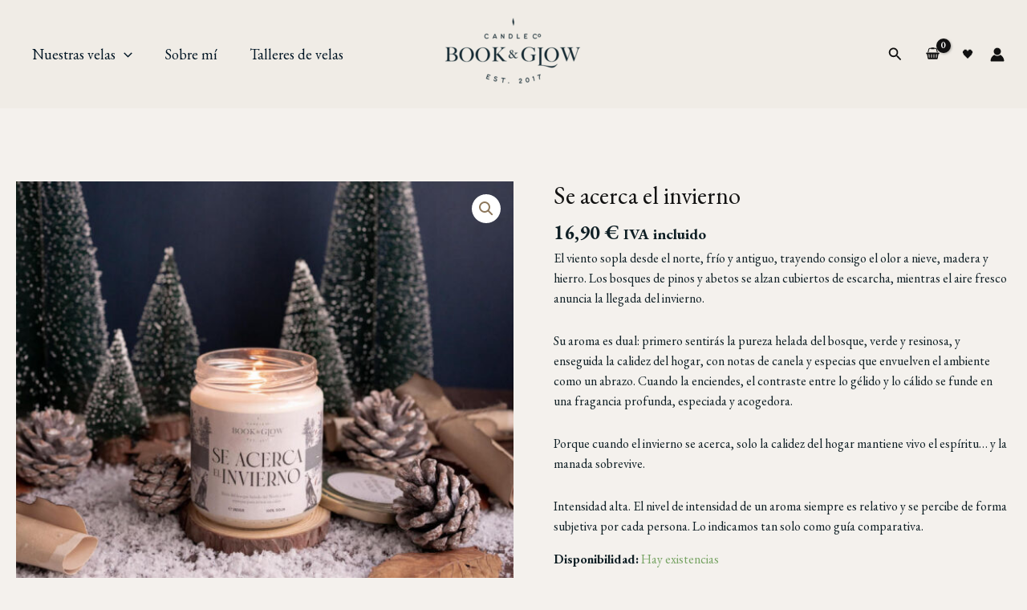

--- FILE ---
content_type: text/css; charset=utf-8
request_url: https://bookandglow.com/wp-content/plugins/correosoficial/build/style-correosoficial-wc-block.css?ver=1.8.6
body_size: 467
content:
.correosoficial-wc-card-header{background-color:var(--co_yellow) !important;font-weight:bold;padding-top:10px !important;padding-bottom:5px !important}.correosoficial-wc-card-header h3{font-size:1.3em !important;color:var(--co_blue) !important;margin-top:5px !important;margin-bottom:0px !important;font-family:CarteroBold}.correosoficial-wc-search-flex{display:flex;justify-content:space-between;align-items:center;width:100%}.correosoficial-wc-search-input-div{flex-grow:1;flex-basis:30%;display:flex;justify-content:left}.correosoficial-wc-search-spinner-div{flex-basis:5%;text-align:left}.correosoficial-wc-search-select-div{flex-grow:1;flex-basis:100%}.correosoficial-wc-search input[type=text],.correosoficial-wc-search input:focus{font-size:1.3em !important;border:1px solid var(--co_blue);height:2.2rem !important;width:100px;padding:.6rem .5rem .5rem .5rem !important;border-radius:unset}.correosoficial-wc-button[type=button]{background-color:var(--co_blue);color:var(--co_white);border:0px;margin-bottom:0px !important;height:2.2rem !important;width:5rem !important;text-align:center !important;vertical-align:middle !important;padding:.5rem .5rem .5rem .5rem !important;font-family:CarteroBold;font-size:.9em}.correosoficial-wc-button:hover[type=button]{cursor:pointer;background-color:#111b7a}.correosoficial-wc-button:active[type=button]{background-color:var(--co_yellow);border-color:var(--co_blue) !important;border-style:solid;border-width:1px;border-left:0px;color:var(--co_blue)}.correosoficial-wc-select select{font-size:1.2em !important;margin-left:5px;border-color:var(--co_blue) !important;padding:.54rem .5rem .45rem .5rem !important;flex:1;width:100%;height:36px !important}.correosoficial-wc-pickup-selector h4{font-size:1em !important;border-bottom-color:var(--co_gray);border-bottom-style:solid;border-bottom-width:2px;padding-bottom:2px;color:var(--co_blue);margin-top:10px;margin-bottom:5px;font-weight:bold !important;font-family:CarteroBold}.correosoficial-wc-pickup-selector p{margin:0px}.correosoficial-wc-list span{font-size:1rem;font-weight:bold;margin-right:5px;display:block;width:100%}#nif_code{padding:1.5em .5em .5em;height:60px;color:#2b2d2f;font-family:inherit;font-size:1.3em;line-height:1em;margin:0}


--- FILE ---
content_type: text/css; charset=utf-8
request_url: https://bookandglow.com/wp-content/themes/bookandglow/style.css?ver=1.0.0
body_size: 215
content:
/**
Theme Name: Bookandglow
Author: Kewomedia
Author URI: https://kewomedia.com/
Description: Tema para Book & Glow
Version: 1.0.0
License: GNU General Public License v2 or later
License URI: http://www.gnu.org/licenses/gpl-2.0.html
Text Domain: bookandglow
Template: astra
*/

/* Barra de navegación fija para PCs */
 @media (min-width: 769px) {
    .main-header-bar {
      position: fixed;
	  width: 100%; 
	  top: 0;
	  	
	 
    }
	  .site-content{
	padding-top:140px;
}

/* fin Barra de navegación fija para PCs */



--- FILE ---
content_type: text/css; charset=utf-8
request_url: https://bookandglow.com/wp-content/plugins/correosoficial/views/commons/css/global.css?ver=1.8.6
body_size: 947
content:
@import url('../fonts/font.css');

:root {
    --co_blue: #002e6d;
    --co_blue_dark: #0a0a49;
    --co_blue_hover: #002453;
    --co_brandeis_blue: #0d6efd;
    --co_cyan: #25b9d7;
    --co_cyan_hover: #1e94ab;
    --co_bluish_grey: #c7d6db;
    --co_very_pallid_blue: #cce5ff;
    --co_pallid_blue: #b8daff;
    --co_greyish_blue: #acb3b6;
    --co_very_light_greyish_blue: #f3f6f8;
    --co_light_greyish_blue: #ced4da;
    --co_yellow: #ffcd00;
    --co_yellow_hover: #b38f00;
    --co_very_pallid_yellow: #fff3cd;
    --co_pallid_yellow: #ffeeba;
    --co_white: #ffffff;
    --co_gray: #cbcbcb;
    --co_platinum: #e2e3e5;
    --co_soft_grey_bliss: #f8f8f8;
    --co_gray_dark: #777;
    --co_red: #e4082c;
    --co_red_light: #e08f95;
    --co_red_hover: #d5676f;
    --co_very_dark_red: #721c24;
    --co_very_pallid_red: #f8d7da;
    --co_pallid_red: #f5c6cb;
    --co_green: #155724;
    --co_very_pallid_green: #cbf2d4;
    --co_pallid_green: #70b580;
    --co_dark_orange: #856404;

    /* Messages */
    --co_red_error: #e6615c;
    --co_pallid_red: #fbc6c3;
    --co_yellow_notice: #fff3cd;
}

/* General Styles */
#correos_oficial {
    font-family: CarteroLight;
}

#correos_oficial h2, #correos_oficial h3 {
    font-family: CarteroBold;
}

#correos_oficial .co_small {
    font-family: CarteroLight;
    font-size: 0.7em;
    font-weight: normal;
}

/* HEADER */
.header-logo img{
    width: 400px;
}

/* Generic Primary Buttom */
.co_primary_button {
    color: var(--co_white) !important;
    background-color: var(--co_blue) !important;
    border: 1px solid var(--co_blue) !important;
    border-radius: 3px !important;
    padding: 10px 10px !important;
    font-family: CarteroBold !important;
    text-decoration: none !important;
}

.co_primary_button:hover,
.co_button:hover {
    background-color: var(--co_blue_hover) !important;
    color: var(--co_yellow) !important;
}

.co_primary_button:disabled {
    border: 1px solid #c7d6db !important;
    color: #acb3b6 !important;
    cursor: not-allowed;
    background-color: #eaebec !important;
}


.co_button {
    color: var(--co_white) !important;
    background-color: var(--co_blue) !important;
    border: 1px solid var(--co_blue) !important;
    border-radius: 3px !important;
    padding: 5px 5px !important;
    font-family: CarteroBold !important;
    text-decoration: none !important;
}

.co_primary_link {
    margin-top: 1.5%;
}

.co_primary_link a {
    color: var(--co_white) !important;
    background-color: var(--co_blue) !important;
    border: 1px solid var(--co_blue) !important;
    border-radius: 3px !important;
    padding: 5px 5px !important;
    font-family: CarteroBold !important;
    text-decoration: none;
    margin-left: 15px;
}

.co_primary_link a:hover {
    background-color: var(--co_blue_hover) !important;
    color: var(--co_yellow) !important;
}

.co_primary_link a:disabled {
    border: 1px solid #c7d6db !important;
    color: #acb3b6 !important;
    cursor: not-allowed;
    background-color: #eaebec !important;
}

/* Generic change paq Buttom */
.co_change_paq_button {
    color: var(--co_white);
    background-color: var(--co_blue);
    border: 1px solid var(--co_blue);
    border-radius: 3px;
    padding: 0.2em, 0.5em;
    float: right;
    margin-left: 5px;
}

.co_change_paq_button a,
.co_change_paq_button a:hover {
    color: var(--co_blue);
    text-decoration: none;
}

.co_change_paq_button:hover {
    background-color: var(--co_blue);
}

/* Error validations */
.error {
    border-color: var(--co_red_error) !important;
    color: var(--co_red_error) !important;
}

label[id$='-error'] {
    font-size: 10px;
    margin: 0 !important;
    position: absolute;
    display: flex;
    z-index: 11;
}

/* SUCCESS, ERROR AND WARNING MESSAGES */

.correos-oficial .alert {
    border-radius: 5px !important;
}

.correos-oficial .alert > * {
    display: inline-block !important;
}

.correos-oficial .alert-danger .close {
    color: var(--co_red_error);
}

.alert-warning {
    color: #d2a63c !important;
    background-color: #fff3d7 !important;
    border-width: 3px !important;
    border-color: #d2a63c !important;
    border-top: none !important;
    border-bottom: none !important;
    border-right: none !important;
}

.alert-warning:before {
    color: #d2a63c !important;
    background-color: #fff3d7 !important;
}

.alert-success {
    color: var(--co_pallid_green) !important;
    background-color: var(--co_very_pallid_green) !important;
    border-width: 3px !important;
    border-color: var(--co_pallid_green) !important;
    border-top: none !important;
    border-bottom: none !important;
    border-right: none !important;
}

.alert-success:before {
    color: var(--co_pallid_green) !important;
    background-color: var(--co_very_pallid_green) !important;
}


--- FILE ---
content_type: text/css; charset=utf-8
request_url: https://bookandglow.com/wp-content/plugins/correosoficial/override/css/checkout.css?ver=1.8.6
body_size: 672
content:
/**
 * This program is free software: you can redistribute it and/or modify it under the
 * terms of the GNU General Public License as published by the Free Software Foundation,
 * either version 3 of the License, or (at your option) any later version.
 *
 * This program is distributed in the hope that it will be useful, but WITHOUT ANY WARRANTY;
 * without even the implied warranty of MERCHANTABILITY or FITNESS FOR A PARTICULAR PURPOSE.
 * See the GNU General Public License for more details.
 *
 * You should have received a copy of the GNU General Public License along with this program.
 * If not, see https://www.gnu.org/licenses/.
 */
/* Estilos checkout */
.correos_oficial .extra-container {
    font-family: CarteroLight;
    color: var(--co_blue);
    margin-bottom: 25px;
    display: grid;
    justify-items: stretch;
}

.correos_oficial .extra-container .customs-advice-doc {
    font-size: 12px;
}

.correos_oficial .extra-container .co_primary_button {
    color: var(--co_white) !important;
    background-color: var(--co_blue) !important;
    border: 1px solid var(--co_blue) !important;
    border-radius: 3px !important;
    padding: 0.5em !important;
}

.correos_oficial .extra-container .co_primary_button:hover {
    background: linear-gradient(to bottom, var(--co_blue_hover) 5%, var(--co_blue_hover) 100%) !important;
    background-color: var(--co_blue) !important;
}

.correos_oficial .extra-container .office-schedule-and-map {
    display: grid;
    grid-template-columns: repeat(2, 1fr);
    grid-gap: 10px;
    grid-auto-rows: minmax(100px, auto);
}

.correos_oficial .extra-container .city-paq-schedule-and-map {
    display: grid;
    grid-template-columns: repeat(2, 1fr);
    grid-gap: 10px;
    grid-auto-rows: minmax(100px, auto);
}

.correos_oficial .extra-container .map-section {
    grid-column-start: 1;
    grid-column-end: 3;
    grid-row-start: 2;
    grid-row-end: 3;
}

.correos_oficial .extra-container .city-paq-schedule-and-map, .correos_oficial .extra-container .office-schedule-and-map {
    text-align: center;
}

.correos_oficial .extra-container input[type=text] {
    width: 100%;
}

.correos_oficial .woocommerce-page table.shop_table_responsive tbody td a.button, .woocommerce-page table.shop_table_responsive tbody td button {
    margin-bottom: 0 !important;
}

.correos_oficial .frontOptionSelector {
    max-width: 20em;
} 

--- FILE ---
content_type: text/javascript; charset=utf-8
request_url: https://bookandglow.com/wp-content/plugins/correosoficial/js/library/reference-code.js?ver=1.8.6
body_size: 667
content:
/**
 * This program is free software: you can redistribute it and/or modify it under the
 * terms of the GNU General Public License as published by the Free Software Foundation,
 * either version 3 of the License, or (at your option) any later version.
 *
 * This program is distributed in the hope that it will be useful, but WITHOUT ANY WARRANTY;
 * without even the implied warranty of MERCHANTABILITY or FITNESS FOR A PARTICULAR PURPOSE.
 * See the GNU General Public License for more details.
 *
 * You should have received a copy of the GNU General Public License along with this program.
 * If not, see https://www.gnu.org/licenses/.
 */
/* **********************************************************************************************************
 *                                         ReferenceCode.js
 *   Librería de uso común para backend y front end de gestión de CityPaqs y Oficinas
 ********************************************************************************************************* */

var cod_homepaq;
var cod_office;
var data;

/* **********************************************************************************************************
 *                                         CityPaqs
 ********************************************************************************************************* */

/**
 * Inserta Citypaq
 */
function insertCityPaq() {
    var data = {
        ajax: true,
        token: static_token,
        action: 'insertCityPaq',
        data: dataCityPaq,
        citypaq: cod_homepaq,
    };
    insertReferenceCode(data);
}

/* **********************************************************************************************************
 *                                         Oficinas
 ********************************************************************************************************* */

/**
 * Inserta Citypaq
 */
function insertOffice() {
    var data = {
        ajax: true,
        token: static_token,
        action: 'insertOffice',
        data: dataOffice,
        office: cod_office,
    };
    insertReferenceCode(data);
}

/**
 *
 * @param {*} data información recibida del controlador
 */
function insertReferenceCode(data) {
    /**
     * ***********************************************************************************
     *                                    Llamada AJAX
     * ***********************************************************************************
     */
    $.ajax({
        url: ReferenceCodeUrl + rand + ajaxtrue,
        type: 'POST',
        data: data,
        cache: false,
        processData: true,
        /**
         * ***********************************************************************************
         *                                    Llamada AJAX SUCCESS
         * ***********************************************************************************
         */
        success: function (data) {},
        /**
         * ***********************************************************************************
         *                                    Llamada AJAX ERROR
         * ***********************************************************************************
         */
        error: function (e) {
            alert('ERROR 18034: ' + ajaxError);
        },
    });
}


--- FILE ---
content_type: text/javascript; charset=utf-8
request_url: https://bookandglow.com/wp-content/plugins/cttexpress/public/js/pickup-points-checkout.js?ver=1.6.9
body_size: 955
content:
function selectPickupPoint(code) {
  jQuery("#shipping_company").val(jQuery("#pickup_point_name" + code).val());

  jQuery("#shipping_address_1").val(
    jQuery("#pickup_point_address" + code).val()
  );

  jQuery("#shipping_postcode").val(
    jQuery("#pickup_point_postal_code" + code).val()
  );

  if (
    jQuery("#shipping_first_name").val().trim().length === 0 &&
    jQuery("#shipping_last_name").val().trim().length === 0
  ) {
    jQuery("#shipping_first_name").val(jQuery("#billing_first_name").val());
    jQuery("#shipping_last_name").val(jQuery("#billing_last_name").val());
  }

  jQuery("#shipping_city").val(jQuery("#pickup_point_city" + code).val());
  jQuery("#ship-to-different-address-checkbox").prop("checked", true);
  jQuery("#ship-to-different-address").hide();
  jQuery(document.body).trigger("update_checkout");
}

function capitalizeFirstLetter(string) {
  return string.charAt(0).toUpperCase() + string.slice(1).toLowerCase();
}

jQuery(function ($) {
  $(document).ready(function () {
    updatePickupPoints();
  });

  $(document.body).on("updated_checkout", function () {
    updatePickupPoints();
  });

  function updatePickupPoints() {
    var postalCodeInput = $("#cttexpress_postal_code");
    postalCodeInput
      .bind("invalid", function () {
        if (this.validity.valueMissing) {
          this.setCustomValidity("Por favor, ingresa un código postal.");
        }
      })
      .bind("blur", function () {
        this.setCustomValidity("");
      });
    $("#search_pickup_points").unbind("click");
    $("#search_pickup_points").on("click", function () {
      if (!postalCodeInput.get(0).checkValidity())
        return postalCodeInput.get(0).reportValidity();
      var postalCode = postalCodeInput.val();
      $(".cttexpress-spinner").show();
      $("#search_pickup_points").attr("disabled", "disabled");
      $.ajax({
        type: "POST",
        url: wc_checkout_params.ajax_url,
        data: {
          action: "get_pickup_points",
          postal_code: postalCode,
        },
        success: function (result) {
          var pickupPoints = result;
          var pickupPointsHtml = "";
          $(".no-pickup-point-selected").hide();

          if (pickupPoints.length == 0) {
            $(".pickup-point-results").html("").hide();
            $(".no-pickup-point-found").show();
          } else {
            $(".no-pickup-point-found").hide();

            for (var i = 0; i < pickupPoints.length; i++) {
              var pickupPoint = pickupPoints[i];
              pickupPointsHtml += '<div class="pickup-point">';
              pickupPointsHtml +=
                '<input type="radio" name="cttexpress_pickup_point" value="' +
                pickupPoint.code +
                '" id="pickup_point_' +
                pickupPoint.code +
                '" />';
              pickupPointsHtml +=
                '<label for="pickup_point_' +
                pickupPoint.code +
                '" onclick="selectPickupPoint(\'' +
                pickupPoint.code +
                "')\">";
              pickupPointsHtml +=
                "<strong>" + pickupPoint.name + "</strong><br />";
              pickupPointsHtml +=
                "<span>" +
                pickupPoint.address +
                '.</span><span class="pickup_point_town_label"> ' +
                capitalizeFirstLetter(pickupPoint.town) +
                "</span><br />";
              pickupPointsHtml += "</label>";
              // hidden fields
              pickupPointsHtml +=
                '<input type="hidden" id="pickup_point_name' +
                pickupPoint.code +
                '" value="' +
                pickupPoint.name +
                '" />';
              pickupPointsHtml +=
                '<input type="hidden" id="pickup_point_address' +
                pickupPoint.code +
                '" value="' +
                pickupPoint.address +
                '" />';
              pickupPointsHtml +=
                '<input type="hidden" id="pickup_point_postal_code' +
                pickupPoint.code +
                '" value="' +
                pickupPoint.zip +
                '" />';
              pickupPointsHtml +=
                '<input type="hidden" id="pickup_point_city' +
                pickupPoint.code +
                '" value="' +
                pickupPoint.town +
                '" />';
              pickupPointsHtml += "</div>";
            }
            $(".pickup-point-results").html(pickupPointsHtml);
            $(".pickup-point-results").show();
          }
        },
        complete: function () {
          $(".cttexpress-spinner").hide();
          $("#search_pickup_points").removeAttr("disabled");
          $("#no_pickup_points").removeAttr("disabled");
        },
      });
    });

    $("#no_pickup_points").unbind("click");
    $("#no_pickup_points").on("click", function () {
      $(".pickup-point-results").html("").hide();
      $(".no-pickup-point-found").hide();
      $(".no-pickup-point-selected").show();
      $("#no_pickup_points").attr("disabled", "disabled");
      jQuery("#ship-to-different-address-checkbox").prop("checked", false);
      jQuery("#ship-to-different-address").show();
    });
  }
});
